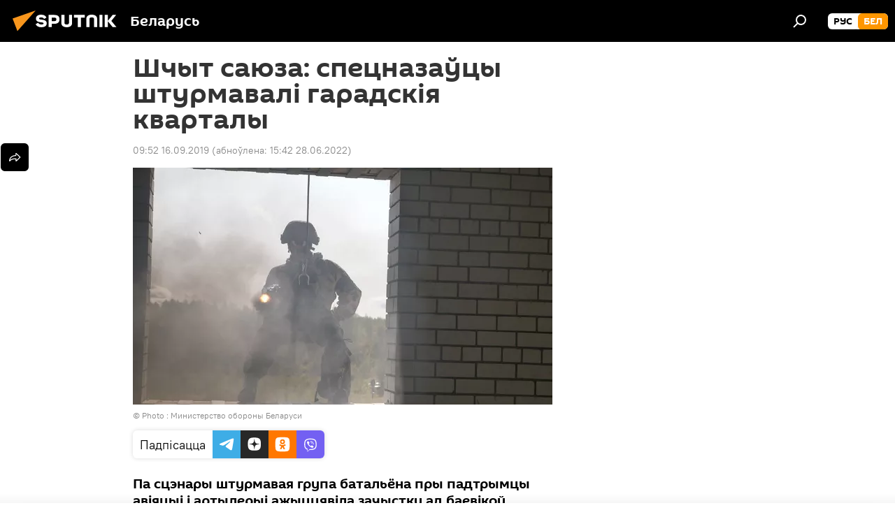

--- FILE ---
content_type: text/html; charset=utf-8
request_url: https://bel.sputnik.by/20190916/Shchyt-sayuza-spetsnazatsy-shturmaval-garadskya-kvartaly-1042736710.html
body_size: 19035
content:
<!DOCTYPE html><html lang="ru" data-lang="blr" data-charset="" dir="ltr"><head prefix="og: http://ogp.me/ns# fb: http://ogp.me/ns/fb# article: http://ogp.me/ns/article#"><title>Шчыт саюза: спецназаўцы штурмавалі гарадскія кварталы - 16.09.2019, Sputnik Беларусь</title><meta name="description" content="Па сцэнары штурмавая група батальёна пры падтрымцы авіяцыі і артылерыі ажыццявіла зачыстку ад баевікоў захопленага населенага пункта. 16.09.2019, Sputnik Беларусь"><meta name="keywords" content="навіны , беларусь, расія"><meta http-equiv="X-UA-Compatible" content="IE=edge,chrome=1"><meta http-equiv="Content-Type" content="text/html; charset=utf-8"><meta name="robots" content="index, follow, max-image-preview:large"><meta name="viewport" content="width=device-width, initial-scale=1.0, maximum-scale=1.0, user-scalable=yes"><meta name="HandheldFriendly" content="true"><meta name="MobileOptimzied" content="width"><meta name="referrer" content="always"><meta name="format-detection" content="telephone=no"><meta name="format-detection" content="address=no"><link rel="alternate" type="application/rss+xml" href="https://bel.sputnik.by/export/rss2/archive/index.xml"><link rel="canonical" href="https://bel.sputnik.by/20190916/Shchyt-sayuza-spetsnazatsy-shturmaval-garadskya-kvartaly-1042736710.html"><link rel="preload" as="image" href="https://cdnn11.img.sputnik.by/img/104273/41/1042734151_0:97:1012:668_600x0_80_0_0_99ec5340d50f863225e63c570563caed.jpg.webp"><link rel="preconnect" href="https://cdnn11.img.sputnik.by/images/"><link rel="dns-prefetch" href="https://cdnn11.img.sputnik.by/images/"><link rel="alternate" hreflang="ru" href="https://bel.sputnik.by/20190916/Shchyt-sayuza-spetsnazatsy-shturmaval-garadskya-kvartaly-1042736710.html"><link rel="alternate" hreflang="x-default" href="https://bel.sputnik.by/20190916/Shchyt-sayuza-spetsnazatsy-shturmaval-garadskya-kvartaly-1042736710.html"><link rel="apple-touch-icon" sizes="57x57" href="https://cdnn11.img.sputnik.by/i/favicon/favicon-57x57.png"><link rel="apple-touch-icon" sizes="60x60" href="https://cdnn11.img.sputnik.by/i/favicon/favicon-60x60.png"><link rel="apple-touch-icon" sizes="72x72" href="https://cdnn11.img.sputnik.by/i/favicon/favicon-72x72.png"><link rel="apple-touch-icon" sizes="76x76" href="https://cdnn11.img.sputnik.by/i/favicon/favicon-76x76.png"><link rel="apple-touch-icon" sizes="114x114" href="https://cdnn11.img.sputnik.by/i/favicon/favicon-114x114.png"><link rel="apple-touch-icon" sizes="120x120" href="https://cdnn11.img.sputnik.by/i/favicon/favicon-120x120.png"><link rel="apple-touch-icon" sizes="144x144" href="https://cdnn11.img.sputnik.by/i/favicon/favicon-144x144.png"><link rel="apple-touch-icon" sizes="152x152" href="https://cdnn11.img.sputnik.by/i/favicon/favicon-152x152.png"><link rel="apple-touch-icon" sizes="180x180" href="https://cdnn11.img.sputnik.by/i/favicon/favicon-180x180.png"><link rel="icon" type="image/png" sizes="192x192" href="https://cdnn11.img.sputnik.by/i/favicon/favicon-192x192.png"><link rel="icon" type="image/png" sizes="32x32" href="https://cdnn11.img.sputnik.by/i/favicon/favicon-32x32.png"><link rel="icon" type="image/png" sizes="96x96" href="https://cdnn11.img.sputnik.by/i/favicon/favicon-96x96.png"><link rel="icon" type="image/png" sizes="16x16" href="https://cdnn11.img.sputnik.by/i/favicon/favicon-16x16.png"><link rel="manifest" href="/project_data/manifest.json?4"><meta name="msapplication-TileColor" content="#F4F4F4"><meta name="msapplication-TileImage" content="https://cdnn11.img.sputnik.by/i/favicon/favicon-144x144.png"><meta name="theme-color" content="#F4F4F4"><link rel="shortcut icon" href="https://cdnn11.img.sputnik.by/i/favicon/favicon.ico"><meta property="fb:app_id" content="1762456267404629"><meta name="analytics:lang" content="blr"><meta name="analytics:title" content="Шчыт саюза: спецназаўцы штурмавалі гарадскія кварталы - 16.09.2019, Sputnik Беларусь"><meta name="analytics:keyw" content="news, geo_Belarus, geo_Rasja, keyword_vaennyja_vuchehnn, keyword_Bjaspeka"><meta name="analytics:rubric" content=""><meta name="analytics:tags" content="Навіны, Беларусь, Расія, ваенныя вучэнні, Бяспека"><meta name="analytics:site_domain" content="bel.sputnik.by"><meta name="analytics:article_id" content="1042736710"><meta name="analytics:url" content="https://bel.sputnik.by/20190916/Shchyt-sayuza-spetsnazatsy-shturmaval-garadskya-kvartaly-1042736710.html"><meta name="analytics:p_ts" content="1568616720"><meta name="analytics:author" content="Sputnik Беларусь"><meta name="analytics:isscroll" content="0"><meta property="og:url" content="https://bel.sputnik.by/20190916/Shchyt-sayuza-spetsnazatsy-shturmaval-garadskya-kvartaly-1042736710.html"><meta property="og:title" content="Шчыт саюза: спецназаўцы штурмавалі гарадскія кварталы"><meta property="og:description" content="Па сцэнары штурмавая група батальёна пры падтрымцы авіяцыі і артылерыі ажыццявіла зачыстку ад баевікоў захопленага населенага пункта."><meta property="og:type" content="article"><meta property="og:site_name" content="Sputnik Беларусь"><meta property="og:locale" content="ru_BY"><meta property="og:image" content="https://cdnn11.img.sputnik.by/img/104273/41/1042734151_0:97:1012:668_2072x0_60_0_0_8ba9eab8ab3e7c43fe5f781782d7ccff.jpg.webp"><meta name="relap-image" content="https://cdnn11.img.sputnik.by/i/logo/logo-social.png"><meta name="twitter:card" content="summary_large_image"><meta name="twitter:image" content="https://cdnn11.img.sputnik.by/img/104273/41/1042734151_0:97:1012:668_2072x0_60_0_0_8ba9eab8ab3e7c43fe5f781782d7ccff.jpg.webp"><meta property="article:published_time" content="20190916T0952+0300"><meta property="article:modified_time" content="20220628T1542+0300"><meta property="article:author" content="Sputnik Беларусь"><link rel="author" href="https://bel.sputnik.by"><meta property="article:section" content="Навіны"><meta property="article:tag" content="Навіны "><meta property="article:tag" content="Беларусь"><meta property="article:tag" content="Расія"><meta name="relap-entity-id" content="1042736710"><link rel="amphtml" href="https://bel.sputnik.by/amp/20190916/Shchyt-sayuza-spetsnazatsy-shturmaval-garadskya-kvartaly-1042736710.html"><link rel="preload" as="style" onload="this.onload=null;this.rel='stylesheet'" type="text/css" href="https://cdnn11.img.sputnik.by/css/libs/fonts.min.css?911eb65935"><link rel="stylesheet" type="text/css" href="https://cdnn11.img.sputnik.by/css/common.min.css?9149894256"><link rel="stylesheet" type="text/css" href="https://cdnn11.img.sputnik.by/css/article.min.css?913fe17605"><script src="https://cdnn11.img.sputnik.by/min/js/dist/head.js?9c9052ef3"></script><script data-iub-purposes="1">var _paq = _paq || []; (function() {var stackDomain = window.location.hostname.split('.').reverse();var domain = stackDomain[1] + '.' + stackDomain[0];_paq.push(['setCDNMask', new RegExp('cdn(\\w+).img.'+domain)]); _paq.push(['setSiteId', 'sputnik_by']); _paq.push(['trackPageView']); _paq.push(['enableLinkTracking']); var d=document, g=d.createElement('script'), s=d.getElementsByTagName('script')[0]; g.type='text/javascript'; g.defer=true; g.async=true; g.src='//a.sputniknews.com/js/sputnik.js'; s.parentNode.insertBefore(g,s); } )();</script><script type="text/javascript" src="https://cdnn11.img.sputnik.by/min/js/libs/banners/adfx.loader.bind.js?98d724fe2"></script><script>
                (window.yaContextCb = window.yaContextCb || []).push(() => {
                    replaceOriginalAdFoxMethods();
                    window.Ya.adfoxCode.hbCallbacks = window.Ya.adfoxCode.hbCallbacks || [];
                })
            </script><!--В <head> сайта один раз добавьте код загрузчика-->
<script>window.yaContextCb = window.yaContextCb || []</script>
<script src="https://yandex.ru/ads/system/context.js" async></script>
<script>var endlessScrollFirst = 1042736710; var endlessScrollUrl = '/services/article/infinity/'; var endlessScrollAlgorithm = ''; var endlessScrollQueue = [1103903794, 1103905885, 1103902958, 1103868853, 1039514305, 1103924890, 1103924125, 1103923918, 1103921822, 1103919632, 1103918025, 1103917618, 1103910977, 1103910282, 1103909518];</script><script>var endlessScrollFirst = 1042736710; var endlessScrollUrl = '/services/article/infinity/'; var endlessScrollAlgorithm = ''; var endlessScrollQueue = [1103903794, 1103905885, 1103902958, 1103868853, 1039514305, 1103924890, 1103924125, 1103923918, 1103921822, 1103919632, 1103918025, 1103917618, 1103910977, 1103910282, 1103909518];</script></head><body id="body" data-ab="a" data-emoji="0" class="site_by m-page-article ">
            
                <!-- Yandex.Metrika counter -->
                <script type="text/javascript" >
                (function(m,e,t,r,i,k,a){m[i]=m[i]||function(){(m[i].a=m[i].a||[]).push(arguments)};
                m[i].l=1*new Date();
                for (var j = 0; j < document.scripts.length; j++) {if (document.scripts[j].src === r) { return; }}
                k=e.createElement(t),a=e.getElementsByTagName(t)[0],k.async=1,k.src=r,a.parentNode.insertBefore(k,a)})
                (window, document, "script", "https://mc.yandex.ru/metrika/tag.js", "ym");

                ym(26338833, "init", {
                        clickmap:true,
                        trackLinks:true,
                        accurateTrackBounce:true,
                        webvisor:true
                });
                </script>
                <noscript><div><img src="https://mc.yandex.ru/watch/26338833" style="position:absolute; left:-9999px;" alt="" /></div></noscript>
                <!-- /Yandex.Metrika counter -->
            
        <div class="schema_org" itemscope="itemscope" itemtype="https://schema.org/WebSite"><meta itemprop="name" content="Sputnik Беларусь"><meta itemprop="alternateName" content="Sputnik Беларусь"><meta itemprop="description" content="Апошнія навіны Беларусі і свету чытайце сёння на беларускай мове: палітыка, эканоміка, грамадства, спорт і культура."><a itemprop="url" href="https://bel.sputnik.by" title="Sputnik Беларусь"> </a><meta itemprop="image" content="https://bel.sputnik.by/i/logo/logo.png"></div><ul class="schema_org" itemscope="itemscope" itemtype="http://schema.org/BreadcrumbList"><li itemprop="itemListElement" itemscope="itemscope" itemtype="http://schema.org/ListItem"><meta itemprop="name" content="Sputnik Беларусь"><meta itemprop="position" content="1"><meta itemprop="item" content="https://bel.sputnik.by"><a itemprop="url" href="https://bel.sputnik.by" title="Sputnik Беларусь"> </a></li><li itemprop="itemListElement" itemscope="itemscope" itemtype="http://schema.org/ListItem"><meta itemprop="name" content="Навіны"><meta itemprop="position" content="2"><meta itemprop="item" content="https://bel.sputnik.by/20190916/"><a itemprop="url" href="https://bel.sputnik.by/20190916/" title="Навіны"> </a></li><li itemprop="itemListElement" itemscope="itemscope" itemtype="http://schema.org/ListItem"><meta itemprop="name" content="Шчыт саюза: спецназаўцы штурмавалі гарадскія кварталы"><meta itemprop="position" content="3"><meta itemprop="item" content="https://bel.sputnik.by/20190916/Shchyt-sayuza-spetsnazatsy-shturmaval-garadskya-kvartaly-1042736710.html"><a itemprop="url" href="https://bel.sputnik.by/20190916/Shchyt-sayuza-spetsnazatsy-shturmaval-garadskya-kvartaly-1042736710.html" title="Шчыт саюза: спецназаўцы штурмавалі гарадскія кварталы"> </a></li></ul><div class="container"><div class="banner m-before-header m-article-desktop" data-position="article_desktop_header" data-infinity="1"><aside class="banner__content"><iframe class="relap-runtime-iframe" style="position:absolute;top:-9999px;left:-9999px;visibility:hidden;" srcdoc="<script src='https://relap.io/v7/relap.js' data-relap-token='HvaPHeJmpVila25r'></script>"></iframe>


<!--AdFox START-->
<!--riaru-->
<!--Площадка: sputnik.by / * / *-->
<!--Тип баннера: 100%x-->
<!--Расположение: 21223_n-bn23-х120-desk-->
<div id="adfox_article_desk100_120-1_1"></div>
<script>
    window.yaContextCb.push(()=>{
    window.Ya.adfoxCode.create({
        ownerId: 249922,
        containerId: 'adfox_article_desk100_120-1_1',
        params: {
            pp: 'bpyn',
            ps: 'ckaq',
            p2: 'fluh',
            puid1: '',
            puid2: '',
            puid3: '',
            puid4: 'news:geo_Belarus:geo_Rasja:keyword_vaennyja_vuchehnn:keyword_Bjaspeka'
            }
        })
    })
</script></aside></div><div class="banner m-before-header m-article-mobile" data-position="article_mobile_header" data-infinity="1"><aside class="banner__content"><!--AdFox START-->
<!--riaru-->
<!--Площадка: sputnik.by / * / *-->
<!--Тип баннера: 100%x-->
<!--Расположение: 21228_n-bn28-х100-mob-->
<div id="adfox_article_mob-1-100-300_1"></div>
<script>
    window.yaContextCb.push(()=>{
    window.Ya.adfoxCode.create({
        ownerId: 249922,
        containerId: 'adfox_article_mob-1-100-300_1',
        params: {
            pp: 'bpyp',
            ps: 'ckaq',
            p2: 'fluh',
            puid1: '',
            puid2: '',
            puid3: '',
            puid4: 'news:geo_Belarus:geo_Rasja:keyword_vaennyja_vuchehnn:keyword_Bjaspeka'
            }
        })
    })
</script></aside></div></div><div class="page" id="page"><div id="alerts"><script type="text/template" id="alertAfterRegisterTemplate">
                    
                        <div class="auth-alert m-hidden" id="alertAfterRegister">
                            <div class="auth-alert__text">
                                <%- data.success_title %> <br />
                                <%- data.success_email_1 %>
                                <span class="m-email"></span>
                                <%- data.success_email_2 %>
                            </div>
                            <div class="auth-alert__btn">
                                <button class="form__btn m-min m-black confirmEmail">
                                    <%- data.send %>
                                </button>
                            </div>
                        </div>
                    
                </script><script type="text/template" id="alertAfterRegisterNotifyTemplate">
                    
                        <div class="auth-alert" id="alertAfterRegisterNotify">
                            <div class="auth-alert__text">
                                <%- data.golink_1 %>
                                <span class="m-email">
                                    <%- user.mail %>
                                </span>
                                <%- data.golink_2 %>
                            </div>
                            <% if (user.registerConfirmCount <= 2 ) {%>
                                <div class="auth-alert__btn">
                                    <button class="form__btn m-min m-black confirmEmail">
                                        <%- data.send %>
                                    </button>
                                </div>
                            <% } %>
                        </div>
                    
                </script></div><div class="anchor" id="anchor"><div class="header " id="header"><div class="m-relative"><div class="container m-header"><div class="header__wrap"><div class="header__name"><div class="header__logo"><a href="/" title="Sputnik Беларусь"><svg xmlns="http://www.w3.org/2000/svg" width="176" height="44" viewBox="0 0 176 44" fill="none"><path class="chunk_1" fill-rule="evenodd" clip-rule="evenodd" d="M45.8073 18.3817C45.8073 19.5397 47.1661 19.8409 49.3281 20.0417C54.1074 20.4946 56.8251 21.9539 56.8461 25.3743C56.8461 28.7457 54.2802 30.9568 48.9989 30.9568C44.773 30.9568 42.1067 29.1496 41 26.5814L44.4695 24.5688C45.3754 25.9277 46.5334 27.0343 49.4005 27.0343C51.3127 27.0343 52.319 26.4296 52.319 25.5751C52.319 24.5665 51.6139 24.2163 48.3942 23.866C43.7037 23.3617 41.3899 22.0029 41.3899 18.5824C41.3899 15.9675 43.3511 13 48.9359 13C52.9611 13 55.6274 14.8095 56.4305 17.1746L53.1105 19.1358C53.0877 19.1012 53.0646 19.0657 53.041 19.0295C52.4828 18.1733 51.6672 16.9224 48.6744 16.9224C46.914 16.9224 45.8073 17.4758 45.8073 18.3817ZM67.4834 13.3526H59.5918V30.707H64.0279V26.0794H67.4484C72.1179 26.0794 75.0948 24.319 75.0948 19.6401C75.0854 15.3138 72.6199 13.3526 67.4834 13.3526ZM67.4834 22.206H64.0186V17.226H67.4834C69.8975 17.226 70.654 18.0291 70.654 19.6891C70.6587 21.6527 69.6524 22.206 67.4834 22.206ZM88.6994 24.7206C88.6994 26.2289 87.4924 27.0857 85.3794 27.0857C83.3178 27.0857 82.1597 26.2289 82.1597 24.7206V13.3526H77.7236V25.0264C77.7236 28.6477 80.7425 30.9615 85.4704 30.9615C89.9999 30.9615 93.1168 28.8601 93.1168 25.0264V13.3526H88.6808L88.6994 24.7206ZM136.583 13.3526H132.159V30.7023H136.583V13.3526ZM156.097 13.3526L149.215 21.9235L156.45 30.707H151.066L144.276 22.4559V30.707H139.85V13.3526H144.276V21.8021L151.066 13.3526H156.097ZM95.6874 17.226H101.221V30.707H105.648V17.226H111.181V13.3526H95.6874V17.226ZM113.49 18.7342C113.49 15.2134 116.458 13 121.085 13C125.715 13 128.888 15.0616 128.902 18.7342V30.707H124.466V18.935C124.466 17.6789 123.259 16.8734 121.146 16.8734C119.094 16.8734 117.926 17.6789 117.926 18.935V30.707H113.49V18.7342Z" fill="white"></path><path class="chunk_2" d="M41 7L14.8979 36.5862L8 18.431L41 7Z" fill="#F8961D"></path></svg></a></div><div class="header__project"><span class="header__project-title">Беларусь</span></div></div><div class="header__controls" data-nosnippet=""><div class="share m-header" data-id="1042736710" data-url="https://bel.sputnik.by/20190916/Shchyt-sayuza-spetsnazatsy-shturmaval-garadskya-kvartaly-1042736710.html" data-title="Шчыт саюза: спецназаўцы штурмавалі гарадскія кварталы"></div><div class="header__menu"><span class="header__menu-item" data-modal-open="search"><svg class="svg-icon"><use xmlns:xlink="http://www.w3.org/1999/xlink" xlink:href="/i/sprites/package/inline.svg?63#search"></use></svg></span></div><div class="switcher m-double"><div class="switcher__label"><span class="switcher__title">бел</span><span class="switcher__icon"><svg class="svg-icon"><use xmlns:xlink="http://www.w3.org/1999/xlink" xlink:href="/i/sprites/package/inline.svg?63#arrowDown"></use></svg></span></div><div class="switcher__dropdown"><div translate="no" class="notranslate"><div class="switcher__list"><a href="https://sputnik.by/" class="switcher__link"><span class="switcher__project">Sputnik Беларусь</span><span class="switcher__abbr" data-abbr="рус">рус</span></a><a href="https://bel.sputnik.by/" class="switcher__link m-selected"><span class="switcher__project">Sputnik Беларусь (бел.яз.)</span><span class="switcher__abbr" data-abbr="бел">бел</span><i class="switcher__accept"><svg class="svg-icon"><use xmlns:xlink="http://www.w3.org/1999/xlink" xlink:href="/i/sprites/package/inline.svg?63#ok"></use></svg></i></a></div></div></div></div></div></div></div></div></div></div><script>var GLOBAL = GLOBAL || {}; GLOBAL.translate = {}; GLOBAL.rtl = 0; GLOBAL.lang = "blr"; GLOBAL.design = "by"; GLOBAL.charset = ""; GLOBAL.project = "sputnik_by"; GLOBAL.htmlCache = 1; GLOBAL.translate.search = {}; GLOBAL.translate.search.notFound = "Нічога не знойдзена"; GLOBAL.translate.search.stringLenght = "Увядзіце больш літар для пошука"; GLOBAL.www = "https://bel.sputnik.by"; GLOBAL.seo = {}; GLOBAL.seo.title = ""; GLOBAL.seo.keywords = ""; GLOBAL.seo.description = ""; GLOBAL.sock = {}; GLOBAL.sock.server = "https://cm.sputniknews.com/chat"; GLOBAL.sock.lang = "blr"; GLOBAL.sock.project = "sputnik_by"; GLOBAL.social = {}; GLOBAL.social.fbID = "1762456267404629"; GLOBAL.share = [ { name: 'telegram', mobile: false },{ name: 'odnoklassniki', mobile: false },{ name: 'viber', mobile: false },{ name: 'twitter', mobile: false },{ name: 'whatsapp', mobile: false },{ name: 'messenger', mobile: true } ]; GLOBAL.csrf_token = ''; GLOBAL.search = {}; GLOBAL.auth = {}; GLOBAL.auth.status = 'error'; GLOBAL.auth.provider = ''; GLOBAL.auth.twitter = '/id/twitter/request/'; GLOBAL.auth.facebook = '/id/facebook/request/'; GLOBAL.auth.vkontakte = '/id/vkontakte/request/'; GLOBAL.auth.google = '/id/google/request/'; GLOBAL.auth.ok = '/id/ok/request/'; GLOBAL.auth.apple = '/id/apple/request/'; GLOBAL.auth.moderator = ''; GLOBAL.user = {}; GLOBAL.user.id = ""; GLOBAL.user.emailActive = ""; GLOBAL.user.registerConfirmCount = 0; GLOBAL.article = GLOBAL.article || {}; GLOBAL.article.id = 1042736710; GLOBAL.article.chat_expired = !!1; GLOBAL.chat = GLOBAL.chat || {}; GLOBAL.chat.show = !!1; GLOBAL.locale = {"convertDate":{"yesterday":"\u0432\u0447\u0435\u0440\u0430","hours":{"nominative":"%{s} \u043c\u0438\u043d\u0443\u0442\u0443 \u043d\u0430\u0437\u0430\u0434","genitive":"%{s} \u043c\u0438\u043d\u0443\u0442\u044b \u043d\u0430\u0437\u0430\u0434"},"minutes":{"nominative":"%{s} \u0447\u0430\u0441 \u043d\u0430\u0437\u0430\u0434","genitive":"%{s} \u0447\u0430\u0441\u0430 \u043d\u0430\u0437\u0430\u0434"}},"js_templates":{"unread":"\u041d\u0435\u043f\u0440\u043e\u0447\u0438\u0442\u0430\u043d\u043d\u044b\u0435","you":"\u0412\u044b","author":"\u0430\u0432\u0442\u043e\u0440","report":"\u041f\u043e\u0436\u0430\u043b\u043e\u0432\u0430\u0442\u044c\u0441\u044f","reply":"\u041e\u0442\u0432\u0435\u0442\u0438\u0442\u044c","block":"\u0417\u0430\u0431\u043b\u043e\u043a\u0438\u0440\u043e\u0432\u0430\u0442\u044c","remove":"\u0423\u0434\u0430\u043b\u0438\u0442\u044c","closeall":"\u0417\u0430\u043a\u0440\u044b\u0442\u044c \u0432\u0441\u0435","notifications":"Notificaciones","disable_twelve":"\u041e\u0442\u043a\u043b\u044e\u0447\u0438\u0442\u044c \u043d\u0430 12 \u0447\u0430\u0441\u043e\u0432","new_message":"\u041d\u043e\u0432\u043e\u0435 \u0441\u043e\u043e\u0431\u0449\u0435\u043d\u0438\u0435 \u043e\u0442sputniknews.ru","acc_block":"\u0412\u0430\u0448 \u0430\u043a\u043a\u0430\u0443\u043d\u0442 \u0437\u0430\u0431\u043b\u043e\u043a\u0438\u0440\u043e\u0432\u0430\u043d \u0430\u0434\u043c\u0438\u043d\u0438\u0441\u0442\u0440\u0430\u0442\u043e\u0440\u043e\u043c \u0441\u0430\u0439\u0442\u0430","acc_unblock":"\u0412\u0430\u0448 \u0430\u043a\u043a\u0430\u0443\u043d\u0442 \u0440\u0430\u0437\u0431\u043b\u043e\u043a\u0438\u0440\u043e\u0432\u0430\u043d \u0430\u0434\u043c\u0438\u043d\u0438\u0441\u0442\u0440\u0430\u0442\u043e\u0440\u043e\u043c \u0441\u0430\u0439\u0442\u0430","you_subscribe_1":"\u0412\u044b \u043f\u043e\u0434\u043f\u0438\u0441\u0430\u043d\u044b \u043d\u0430 \u0442\u0435\u043c\u0443 ","you_subscribe_2":"\u0423\u043f\u0440\u0430\u0432\u043b\u044f\u0442\u044c \u0441\u0432\u043e\u0438\u043c\u0438 \u043f\u043e\u0434\u043f\u0438\u0441\u043a\u0430\u043c\u0438 \u0432\u044b \u043c\u043e\u0436\u0435\u0442\u0435 \u0432 \u043b\u0438\u0447\u043d\u043e\u043c \u043a\u0430\u0431\u0438\u043d\u0435\u0442\u0435","you_received_warning_1":"\u0412\u044b \u043f\u043e\u043b\u0443\u0447\u0438\u043b\u0438 ","you_received_warning_2":" \u043f\u0440\u0435\u0434\u0443\u043f\u0440\u0435\u0436\u0434\u0435\u043d\u0438\u0435. \u0423\u0432\u0430\u0436\u0430\u0439\u0442\u0435 \u0434\u0440\u0443\u0433\u0438\u0445 \u0443\u0447\u0430\u0441\u0442\u043d\u0438\u043a\u043e\u0432 \u0438 \u043d\u0435 \u043d\u0430\u0440\u0443\u0448\u0430\u0439\u0442\u0435 \u043f\u0440\u0430\u0432\u0438\u043b\u0430 \u043a\u043e\u043c\u043c\u0435\u043d\u0442\u0438\u0440\u043e\u0432\u0430\u043d\u0438\u044f. \u041f\u043e\u0441\u043b\u0435 \u0442\u0440\u0435\u0442\u044c\u0435\u0433\u043e \u043d\u0430\u0440\u0443\u0448\u0435\u043d\u0438\u044f \u0432\u044b \u0431\u0443\u0434\u0435\u0442\u0435 \u0437\u0430\u0431\u043b\u043e\u043a\u0438\u0440\u043e\u0432\u0430\u043d\u044b \u043d\u0430 12 \u0447\u0430\u0441\u043e\u0432.","block_time":"\u0421\u0440\u043e\u043a \u0431\u043b\u043e\u043a\u0438\u0440\u043e\u0432\u043a\u0438: ","hours":" \u0447\u0430\u0441\u043e\u0432","forever":"\u043d\u0430\u0432\u0441\u0435\u0433\u0434\u0430","feedback":"\u0421\u0432\u044f\u0437\u0430\u0442\u044c\u0441\u044f","my_subscriptions":"\u041c\u043e\u0438 \u043f\u043e\u0434\u043f\u0438\u0441\u043a\u0438","rules":"\u041f\u0440\u0430\u0432\u0438\u043b\u0430 \u043a\u043e\u043c\u043c\u0435\u043d\u0442\u0438\u0440\u043e\u0432\u0430\u043d\u0438\u044f \u043c\u0430\u0442\u0435\u0440\u0438\u0430\u043b\u043e\u0432","chat":"\u0427\u0430\u0442: ","chat_new_messages":"\u041d\u043e\u0432\u044b\u0435 \u0441\u043e\u043e\u0431\u0449\u0435\u043d\u0438\u044f \u0432 \u0447\u0430\u0442\u0435","chat_moder_remove_1":"\u0412\u0430\u0448\u0435 \u0441\u043e\u043e\u0431\u0449\u0435\u043d\u0438\u0435 ","chat_moder_remove_2":" \u0431\u044b\u043b\u043e \u0443\u0434\u0430\u043b\u0435\u043d\u043e \u0430\u0434\u043c\u0438\u043d\u0438\u0441\u0442\u0440\u0430\u0442\u043e\u0440\u043e\u043c","chat_close_time_1":"\u0412 \u0447\u0430\u0442\u0435 \u043d\u0438\u043a\u0442\u043e \u043d\u0435 \u043f\u0438\u0441\u0430\u043b \u0431\u043e\u043b\u044c\u0448\u0435 12 \u0447\u0430\u0441\u043e\u0432, \u043e\u043d \u0437\u0430\u043a\u0440\u043e\u0435\u0442\u0441\u044f \u0447\u0435\u0440\u0435\u0437 ","chat_close_time_2":" \u0447\u0430\u0441\u043e\u0432","chat_new_emoji_1":"\u041d\u043e\u0432\u044b\u0435 \u0440\u0435\u0430\u043a\u0446\u0438\u0438 ","chat_new_emoji_2":" \u0432\u0430\u0448\u0435\u043c\u0443 \u0441\u043e\u043e\u0431\u0449\u0435\u043d\u0438\u044e ","chat_message_reply_1":"\u041d\u0430 \u0432\u0430\u0448 \u043a\u043e\u043c\u043c\u0435\u043d\u0442\u0430\u0440\u0438\u0439 ","chat_message_reply_2":" \u043e\u0442\u0432\u0435\u0442\u0438\u043b \u043f\u043e\u043b\u044c\u0437\u043e\u0432\u0430\u0442\u0435\u043b\u044c ","emoji_1":"\u041f\u0430\u0434\u0430\u0431\u0430\u0435\u0446\u0446\u0430","emoji_2":"\u0425\u0430-\u0445\u0430","emoji_3":"\u0414\u0437\u0456\u045e\u043d\u0430","emoji_4":"\u0421\u0443\u043c\u043d\u0430","emoji_5":"\u0410\u0431\u0443\u0440\u0430\u043b\u044c\u043d\u0430","emoji_6":"\u041d\u0435 \u043f\u0430\u0434\u0430\u0431\u0430\u0435\u0446\u0446\u0430","site_subscribe_podcast":{"success":"\u0421\u043f\u0430\u0441\u0438\u0431\u043e, \u0432\u044b \u043f\u043e\u0434\u043f\u0438\u0441\u0430\u043d\u044b \u043d\u0430 \u0440\u0430\u0441\u0441\u044b\u043b\u043a\u0443! \u041d\u0430\u0441\u0442\u0440\u043e\u0438\u0442\u044c \u0438\u043b\u0438 \u043e\u0442\u043c\u0435\u043d\u0438\u0442\u044c \u043f\u043e\u0434\u043f\u0438\u0441\u043a\u0443 \u043c\u043e\u0436\u043d\u043e \u0432 \u043b\u0438\u0447\u043d\u043e\u043c \u043a\u0430\u0431\u0438\u043d\u0435\u0442\u0435","subscribed":"\u0412\u044b \u0443\u0436\u0435 \u043f\u043e\u0434\u043f\u0438\u0441\u0430\u043d\u044b \u043d\u0430 \u044d\u0442\u0443 \u0440\u0430\u0441\u0441\u044b\u043b\u043a\u0443","error":"\u041f\u0440\u043e\u0438\u0437\u043e\u0448\u043b\u0430 \u043d\u0435\u043f\u0440\u0435\u0434\u0432\u0438\u0434\u0435\u043d\u043d\u0430\u044f \u043e\u0448\u0438\u0431\u043a\u0430. \u041f\u043e\u0436\u0430\u043b\u0443\u0439\u0441\u0442\u0430, \u043f\u043e\u0432\u0442\u043e\u0440\u0438\u0442\u0435 \u043f\u043e\u043f\u044b\u0442\u043a\u0443 \u043f\u043e\u0437\u0436\u0435"}},"smartcaptcha":{"site_key":"ysc1_Zf0zfLRI3tRHYHJpbX6EjjBcG1AhG9LV0dmZQfJu8ba04c1b"}}; GLOBAL = {...GLOBAL, ...{"subscribe":{"email":"\u0410\u0434\u0440\u0430\u0441 \u0432\u0430\u0448\u0430\u0439 \u043f\u043e\u0448\u0442\u044b","button":"\u041f\u0430\u0434\u043f\u0456\u0441\u0430\u0446\u0446\u0430","send":"\u0414\u0437\u044f\u043a\u0443\u0439, \u0432\u0430\u043c \u0430\u0434\u043f\u0440\u0430\u045e\u043b\u0435\u043d\u044b \u043b\u0456\u0441\u0442 \u0441\u0430 \u0441\u043f\u0430\u0441\u044b\u043b\u043a\u0430\u0439 \u0434\u043b\u044f \u043f\u0430\u0446\u0432\u0435\u0440\u0434\u0436\u0430\u043d\u043d\u044f \u043f\u0430\u0434\u043f\u0456\u0441\u043a\u0456","subscribe":"\u0414\u0437\u044f\u043a\u0443\u0439, \u0432\u044b \u043f\u0430\u0434\u043f\u0456\u0441\u0430\u043d\u044b \u043d\u0430 \u0440\u0430\u0441\u0441\u044b\u043b\u043a\u0443! \u0417\u0440\u0430\u0431\u0456\u0446\u044c \u0430\u0431\u043e \u0430\u0434\u043c\u044f\u043d\u0456\u0446\u044c \u043f\u0430\u0434\u043f\u0456\u0441\u043a\u0443 \u043c\u043e\u0436\u043d\u0430 \u045e \u0430\u0441\u0430\u0431\u0456\u0441\u0442\u044b\u043c \u043a\u0430\u0431\u0456\u043d\u0435\u0446\u0435","confirm":"\u0412\u044b \u045e\u0436\u043e \u043f\u0430\u0434\u043f\u0456\u0441\u0430\u043d\u044b \u043d\u0430 \u0433\u044d\u0442\u0443\u044e \u0440\u0430\u0441\u0441\u044b\u043b\u043a\u0443","registration":{"@attributes":{"button":"\u0417\u0430\u0440\u0435\u0433\u0438\u0441\u0442\u0440\u0438\u0440\u043e\u0432\u0430\u0442\u044c\u0441\u044f"}},"social":{"@attributes":{"count":"11"},"comment":[{},{}],"item":[{"@attributes":{"type":"yt","title":"YouTube"}},{"@attributes":{"type":"sc","title":"SoundCloud"}},{"@attributes":{"type":"ok","title":"odnoklassniki"}},{"@attributes":{"type":"tw","title":"twitter"}},{"@attributes":{"type":"tam","title":"tamtam"}},{"@attributes":{"type":"vk","title":"vkontakte"}},{"@attributes":{"type":"tg","title":"telegram"}},{"@attributes":{"type":"yd","title":"yandex dzen"}},{"@attributes":{"type":"vb","title":"viber"}}]}}}}; GLOBAL.js = {}; GLOBAL.js.videoplayer = "https://cdnn11.img.sputnik.by/min/js/dist/videoplayer.js?9651130d6"; GLOBAL.userpic = "/userpic/"; GLOBAL.gmt = ""; GLOBAL.tz = "+0300"; GLOBAL.projectList = [ { title: 'Міжнародны', country: [ { title: 'Англійскі', url: 'https://sputnikglobe.com', flag: 'flags-INT', lang: 'International', lang2: 'English' }, ] }, { title: 'Бліжні Усход', country: [ { title: 'Арабскі', url: 'https://sarabic.ae/', flag: 'flags-INT', lang: 'Sputnik عربي', lang2: 'Arabic' }, { title: 'Турэцкі', url: 'https://anlatilaninotesi.com.tr/', flag: 'flags-TUR', lang: 'Türkiye', lang2: 'Türkçe' }, { title: 'Фарсі', url: 'https://spnfa.ir/', flag: 'flags-INT', lang: 'Sputnik ایران', lang2: 'Persian' }, { title: 'Дары', url: 'https://sputnik.af/', flag: 'flags-INT', lang: 'Sputnik افغانستان', lang2: 'Dari' }, ] }, { title: 'Лацінская Амерыка', country: [ { title: 'Іспанскі', url: 'https://noticiaslatam.lat/', flag: 'flags-INT', lang: 'Mundo', lang2: 'Español' }, { title: 'Партугальскі', url: 'https://noticiabrasil.net.br/', flag: 'flags-BRA', lang: 'Brasil', lang2: 'Português' }, ] }, { title: 'Паўднёвая Азія', country: [ { title: 'Хіндзі', url: 'https://hindi.sputniknews.in', flag: 'flags-IND', lang: 'भारत', lang2: 'हिंदी' }, { title: 'Англійскі', url: 'https://sputniknews.in', flag: 'flags-IND', lang: 'India', lang2: 'English' }, ] }, { title: 'Усходняя і Паўднёва-Усходняя Азія', country: [ { title: 'В\'етнамскі', url: 'https://kevesko.vn/', flag: 'flags-VNM', lang: 'Việt Nam', lang2: 'Tiếng Việt' }, { title: 'Японскі', url: 'https://sputniknews.jp/', flag: 'flags-JPN', lang: '日本', lang2: '日本語' }, { title: 'Кітайскі', url: 'https://sputniknews.cn/', flag: 'flags-CHN', lang: '中国', lang2: '中文' }, ] }, { title: 'Цэнтральная Азія', country: [ { title: 'Казахскі', url: 'https://sputnik.kz/', flag: 'flags-KAZ', lang: 'Қазақстан', lang2: 'Қазақ тілі' }, { title: 'Кіргізскі', url: 'https://sputnik.kg/', flag: 'flags-KGZ', lang: 'Кыргызстан', lang2: 'Кыргызча' }, { title: 'Узбекскі', url: 'https://oz.sputniknews.uz/', flag: 'flags-UZB', lang: 'Oʻzbekiston', lang2: 'Ўзбекча' }, { title: 'Таджыкскі', url: 'https://sputnik.tj/', flag: 'flags-TJK', lang: 'Тоҷикистон', lang2: 'Тоҷикӣ' }, ] }, { title: 'Афрыка', country: [ { title: 'Французскі', url: 'https://fr.sputniknews.africa/', flag: 'flags-INT', lang: 'Afrique', lang2: 'Français' }, { title: 'Англійскі', url: 'https://en.sputniknews.africa', flag: 'flags-INT', lang: 'Africa', lang2: 'English' }, ] }, { title: 'Закаўказзе', country: [ { title: 'Армянскі', url: 'https://arm.sputniknews.ru/', flag: 'flags-ARM', lang: 'Արմենիա', lang2: 'Հայերեն' }, { title: 'Абхазскі', url: 'https://sputnik-abkhazia.info/', flag: 'flags-ABH', lang: 'Аҧсны', lang2: 'Аҧсышәала' }, { title: 'Асецінскі', url: 'https://sputnik-ossetia.com/', flag: 'flags-OST', lang: 'Хуссар Ирыстон', lang2: 'Иронау' }, { title: 'Грузінскі', url: 'https://sputnik-georgia.com/', flag: 'flags-GEO', lang: 'საქართველო', lang2: 'ქართული' }, { title: 'Азербайджанскі', url: 'https://sputnik.az/', flag: 'flags-AZE', lang: 'Azərbaycan', lang2: 'Аzərbaycanca' }, ] }, { title: 'Еўропа', country: [ { title: 'Сербскі', url: 'https://sputnikportal.rs/', flag: 'flags-SRB', lang: 'Србиjа', lang2: 'Српски' }, { title: 'Рускі', url: 'https://lv.sputniknews.ru/', flag: 'flags-LVA', lang: 'Latvija', lang2: 'Русский' }, { title: 'Рускі', url: 'https://lt.sputniknews.ru/', flag: 'flags-LTU', lang: 'Lietuva', lang2: 'Русский' }, { title: 'Малдаўскі', url: 'https://md.sputniknews.com/', flag: 'flags-MDA', lang: 'Moldova', lang2: 'Moldovenească' }, { title: 'Беларускі', url: 'https://bel.sputnik.by/', flag: 'flags-BLR', lang: 'Беларусь', lang2: 'Беларускi' } ] }, ];</script><div class="wrapper" id="endless" data-infinity-max-count="2"><div class="endless__item " data-infinity="1" data-supertag="0" data-remove-fat="0" data-advertisement-project="0" data-remove-advertisement="0" data-id="1042736710" data-date="20190916" data-endless="1" data-domain="bel.sputnik.by" data-project="sputnik_by" data-url="/20190916/Shchyt-sayuza-spetsnazatsy-shturmaval-garadskya-kvartaly-1042736710.html" data-full-url="https://bel.sputnik.by/20190916/Shchyt-sayuza-spetsnazatsy-shturmaval-garadskya-kvartaly-1042736710.html" data-title="Шчыт саюза: спецназаўцы штурмавалі гарадскія кварталы" data-published="2019-09-16T09:52+0300" data-text-length="0" data-keywords="навіны , беларусь, расія" data-author="Sputnik Беларусь" data-analytics-keyw="news, geo_Belarus, geo_Rasja" data-analytics-rubric="" data-analytics-tags="Навіны, Беларусь, Расія, ваенныя вучэнні, Бяспека" data-article-show="" data-chat-expired="" data-pts="1568616720" data-article-type="article" data-is-scroll="1" data-head-title="Шчыт саюза: спецназаўцы штурмавалі гарадскія кварталы - Sputnik Беларусь, 16.09.2019"><div class="container m-content"><div class="layout"><div class="article "><div class="article__meta" itemscope="" itemtype="https://schema.org/Article"><div itemprop="mainEntityOfPage">https://bel.sputnik.by/20190916/Shchyt-sayuza-spetsnazatsy-shturmaval-garadskya-kvartaly-1042736710.html</div><a itemprop="url" href="https://bel.sputnik.by/20190916/Shchyt-sayuza-spetsnazatsy-shturmaval-garadskya-kvartaly-1042736710.html" title="Шчыт саюза: спецназаўцы штурмавалі гарадскія кварталы"></a><div itemprop="headline">Шчыт саюза: спецназаўцы штурмавалі гарадскія кварталы</div><div itemprop="name">Шчыт саюза: спецназаўцы штурмавалі гарадскія кварталы</div><div itemprop="alternateName">Sputnik Беларусь</div><div itemprop="description">Па сцэнары штурмавая група батальёна пры падтрымцы авіяцыі і артылерыі ажыццявіла зачыстку ад баевікоў захопленага населенага пункта. 16.09.2019, Sputnik Беларусь</div><div itemprop="datePublished">2019-09-16T09:52+0300</div><div itemprop="dateCreated">2019-09-16T09:52+0300</div><div itemprop="dateModified">2022-06-28T15:42+0300</div><div itemprop="associatedMedia">https://cdnn11.img.sputnik.by/img/104273/41/1042734151_0:97:1012:668_1920x0_80_0_0_317dd899db58786ceb20a3ae1b7d454c.jpg.webp</div><div itemprop="contentLocation">беларусь</div><div itemprop="contentLocation">расія</div><div itemprop="copyrightHolder" itemscope="" itemtype="http://schema.org/Organization"><div itemprop="name">Sputnik Беларусь</div><a itemprop="url" href="https://bel.sputnik.by" title="Sputnik Беларусь"> </a><div itemprop="email">media@sputniknews.com</div><div itemprop="telephone">+74956456601</div><div itemprop="legalName">MIA „Rossiya Segodnya“</div><a itemprop="sameAs" href="https://telegram.me/sputnikby"> </a><a itemprop="sameAs" href="https://vk.ru/club103567148"> </a><a itemprop="sameAs" href="https://ok.ru/group/53622940434687"> </a><a itemprop="sameAs" href="https://invite.viber.com/?g2=AQAgC22tCf73k1CDhU8mfNEXfyftEa%2BH6djhcdwqGbSujgpD5ffgUikNiDf2%2Fira"> </a><div itemprop="logo" itemscope="" itemtype="https://schema.org/ImageObject"><a itemprop="url" href="https://bel.sputnik.by/i/logo/logo.png" title="Sputnik Беларусь"> </a><a itemprop="contentUrl" href="https://bel.sputnik.by/i/logo/logo.png" title="Sputnik Беларусь"> </a><div itemprop="width">252</div><div itemprop="height">60</div></div></div><div itemprop="copyrightYear">2019</div><div itemprop="creator" itemscope="" itemtype="http://schema.org/Organization"><div itemprop="name">Sputnik Беларусь</div><a itemprop="url" href="https://bel.sputnik.by" title="Sputnik Беларусь"> </a><div itemprop="email">media@sputniknews.com</div><div itemprop="telephone">+74956456601</div><div itemprop="legalName">MIA „Rossiya Segodnya“</div><a itemprop="sameAs" href="https://telegram.me/sputnikby"> </a><a itemprop="sameAs" href="https://vk.ru/club103567148"> </a><a itemprop="sameAs" href="https://ok.ru/group/53622940434687"> </a><a itemprop="sameAs" href="https://invite.viber.com/?g2=AQAgC22tCf73k1CDhU8mfNEXfyftEa%2BH6djhcdwqGbSujgpD5ffgUikNiDf2%2Fira"> </a><div itemprop="logo" itemscope="" itemtype="https://schema.org/ImageObject"><a itemprop="url" href="https://bel.sputnik.by/i/logo/logo.png" title="Sputnik Беларусь"> </a><a itemprop="contentUrl" href="https://bel.sputnik.by/i/logo/logo.png" title="Sputnik Беларусь"> </a><div itemprop="width">252</div><div itemprop="height">60</div></div></div><div itemprop="genre">Навіны</div><div itemprop="inLanguage">ru_BY</div><div itemprop="sourceOrganization" itemscope="" itemtype="http://schema.org/Organization"><div itemprop="name">Sputnik Беларусь</div><a itemprop="url" href="https://bel.sputnik.by" title="Sputnik Беларусь"> </a><div itemprop="email">media@sputniknews.com</div><div itemprop="telephone">+74956456601</div><div itemprop="legalName">MIA „Rossiya Segodnya“</div><a itemprop="sameAs" href="https://telegram.me/sputnikby"> </a><a itemprop="sameAs" href="https://vk.ru/club103567148"> </a><a itemprop="sameAs" href="https://ok.ru/group/53622940434687"> </a><a itemprop="sameAs" href="https://invite.viber.com/?g2=AQAgC22tCf73k1CDhU8mfNEXfyftEa%2BH6djhcdwqGbSujgpD5ffgUikNiDf2%2Fira"> </a><div itemprop="logo" itemscope="" itemtype="https://schema.org/ImageObject"><a itemprop="url" href="https://bel.sputnik.by/i/logo/logo.png" title="Sputnik Беларусь"> </a><a itemprop="contentUrl" href="https://bel.sputnik.by/i/logo/logo.png" title="Sputnik Беларусь"> </a><div itemprop="width">252</div><div itemprop="height">60</div></div></div><div itemprop="image" itemscope="" itemtype="https://schema.org/ImageObject"><a itemprop="url" href="https://cdnn11.img.sputnik.by/img/104273/41/1042734151_0:97:1012:668_1920x0_80_0_0_317dd899db58786ceb20a3ae1b7d454c.jpg.webp" title="Группа белорусских спецназовцев обеспечила штурм городских кварталов, захваченных НВФ"></a><a itemprop="contentUrl" href="https://cdnn11.img.sputnik.by/img/104273/41/1042734151_0:97:1012:668_1920x0_80_0_0_317dd899db58786ceb20a3ae1b7d454c.jpg.webp" title="Группа белорусских спецназовцев обеспечила штурм городских кварталов, захваченных НВФ"></a><div itemprop="width">1920</div><div itemprop="height">1080</div><div itemprop="representativeOfPage">true</div></div><a itemprop="thumbnailUrl" href="https://cdnn11.img.sputnik.by/img/104273/41/1042734151_0:97:1012:668_1920x0_80_0_0_317dd899db58786ceb20a3ae1b7d454c.jpg.webp"></a><div itemprop="image" itemscope="" itemtype="https://schema.org/ImageObject"><a itemprop="url" href="https://cdnn11.img.sputnik.by/img/104273/41/1042734151_0:65:1012:700_1920x0_80_0_0_15be2a466fe184a7a9da5f6b4133626b.jpg.webp" title="Группа белорусских спецназовцев обеспечила штурм городских кварталов, захваченных НВФ"></a><a itemprop="contentUrl" href="https://cdnn11.img.sputnik.by/img/104273/41/1042734151_0:65:1012:700_1920x0_80_0_0_15be2a466fe184a7a9da5f6b4133626b.jpg.webp" title="Группа белорусских спецназовцев обеспечила штурм городских кварталов, захваченных НВФ"></a><div itemprop="width">1920</div><div itemprop="height">1440</div><div itemprop="representativeOfPage">true</div></div><a itemprop="thumbnailUrl" href="https://cdnn11.img.sputnik.by/img/104273/41/1042734151_0:65:1012:700_1920x0_80_0_0_15be2a466fe184a7a9da5f6b4133626b.jpg.webp">https://cdnn11.img.sputnik.by/img/104273/41/1042734151_0:65:1012:700_1920x0_80_0_0_15be2a466fe184a7a9da5f6b4133626b.jpg.webp</a><div itemprop="image" itemscope="" itemtype="https://schema.org/ImageObject"><a itemprop="url" href="https://cdnn11.img.sputnik.by/img/104273/41/1042734151_96:0:769:741_1920x0_80_0_0_53f2413974fd098aa789e582fb8a0f67.jpg.webp" title="Группа белорусских спецназовцев обеспечила штурм городских кварталов, захваченных НВФ"></a><a itemprop="contentUrl" href="https://cdnn11.img.sputnik.by/img/104273/41/1042734151_96:0:769:741_1920x0_80_0_0_53f2413974fd098aa789e582fb8a0f67.jpg.webp" title="Группа белорусских спецназовцев обеспечила штурм городских кварталов, захваченных НВФ"></a><div itemprop="width">1920</div><div itemprop="height">1920</div><div itemprop="representativeOfPage">true</div></div><a itemprop="thumbnailUrl" href="https://cdnn11.img.sputnik.by/img/104273/41/1042734151_96:0:769:741_1920x0_80_0_0_53f2413974fd098aa789e582fb8a0f67.jpg.webp" title="Группа белорусских спецназовцев обеспечила штурм городских кварталов, захваченных НВФ"></a><div itemprop="publisher" itemscope="" itemtype="http://schema.org/Organization"><div itemprop="name">Sputnik Беларусь</div><a itemprop="url" href="https://bel.sputnik.by" title="Sputnik Беларусь"> </a><div itemprop="email">media@sputniknews.com</div><div itemprop="telephone">+74956456601</div><div itemprop="legalName">MIA „Rossiya Segodnya“</div><a itemprop="sameAs" href="https://telegram.me/sputnikby"> </a><a itemprop="sameAs" href="https://vk.ru/club103567148"> </a><a itemprop="sameAs" href="https://ok.ru/group/53622940434687"> </a><a itemprop="sameAs" href="https://invite.viber.com/?g2=AQAgC22tCf73k1CDhU8mfNEXfyftEa%2BH6djhcdwqGbSujgpD5ffgUikNiDf2%2Fira"> </a><div itemprop="logo" itemscope="" itemtype="https://schema.org/ImageObject"><a itemprop="url" href="https://bel.sputnik.by/i/logo/logo.png" title="Sputnik Беларусь"> </a><a itemprop="contentUrl" href="https://bel.sputnik.by/i/logo/logo.png" title="Sputnik Беларусь"> </a><div itemprop="width">252</div><div itemprop="height">60</div></div></div><div itemprop="author" itemscope="" itemtype="https://schema.org/Person"><div itemprop="name">Sputnik Беларусь</div></div><div itemprop="keywords">навіны , беларусь, расія</div><div itemprop="about" itemscope="" itemtype="https://schema.org/Thing"><div itemprop="name">навіны , беларусь, расія</div></div></div><div class="article__header"><h1 class="article__title">Шчыт саюза: спецназаўцы штурмавалі гарадскія кварталы</h1><div class="article__info " data-nosnippet=""><div class="article__info-date"><a href="/20190916/" class="" title="Архіў навін" data-unixtime="1568616720">09:52 16.09.2019</a> <span class="article__info-date-modified " data-unixtime="1656420157"> (абноўлена: <span class="date">15:42 28.06.2022</span>)</span></div><div class="article__view" data-id="1042736710"></div></div><div class="article__announce"><div class="media" data-media-tipe="s405x229"><div class="media__size"><div class="photoview__open" data-photoview-group="1042736710" data-photoview-src="https://cdnn11.img.sputnik.by/img/104273/41/1042734151_0:0:1011:741_1440x900_80_0_1_1bb25e0e7c59c2f587845e7efa0aaf19.jpg.webp?source-sid=not_sputnik_photo" data-photoview-image-id="1042734149" data-photoview-sharelink="https://bel.sputnik.by/20190916/Shchyt-sayuza-spetsnazatsy-shturmaval-garadskya-kvartaly-1042736710.html?share-img=1042734149"><noindex><div class="photoview__open-info"><span class="photoview__copyright">© Photo :  Министерство обороны Беларуси</span><span class="photoview__ext-link"></span><span class="photoview__desc-text">Група беларускіх спецназаўцаў забяспечыла штурм гарадскіх кварталаў, захопленых НУФ</span></div></noindex><img media-type="s405x229" data-source-sid="not_sputnik_photo" alt="Група беларускіх спецназаўцаў забяспечыла штурм гарадскіх кварталаў, захопленых НУФ - Sputnik Беларусь" title="Група беларускіх спецназаўцаў забяспечыла штурм гарадскіх кварталаў, захопленых НУФ" src="https://cdnn11.img.sputnik.by/img/104273/41/1042734151_0:97:1012:668_600x0_80_0_0_99ec5340d50f863225e63c570563caed.jpg.webp"></div></div><div class="media__copyright " data-nosnippet=""><div class="media__copyright-item m-copyright">© Photo :  Министерство обороны Беларуси</div></div></div></div><div class="article__news-services-subscribe" data-modal-open="subscribe"><span class="article__news-services-subscribe-label">Падпісацца</span><ul class="article__news-services-subscribe-list"><li class="article__news-services-subscribe-item social-service" title="Telegram" data-name="telegram"><svg class="svg-icon"><use xmlns:xlink="http://www.w3.org/1999/xlink" xlink:href="/i/sprites/package/inline.svg?63#telegram"></use></svg></li><li class="article__news-services-subscribe-item social-service" title="Дзен" data-name="zen"><svg class="svg-icon"><use xmlns:xlink="http://www.w3.org/1999/xlink" xlink:href="/i/sprites/package/inline.svg?63#zen"></use></svg></li><li class="article__news-services-subscribe-item social-service" title="OK" data-name="odnoklassniki"><svg class="svg-icon"><use xmlns:xlink="http://www.w3.org/1999/xlink" xlink:href="/i/sprites/package/inline.svg?63#odnoklassniki"></use></svg></li><li class="article__news-services-subscribe-item social-service" title="Viber" data-name="viber"><svg class="svg-icon"><use xmlns:xlink="http://www.w3.org/1999/xlink" xlink:href="/i/sprites/package/inline.svg?63#viber"></use></svg></li></ul></div><div class="article__announce-text">Па сцэнары штурмавая група батальёна пры падтрымцы авіяцыі і артылерыі ажыццявіла зачыстку ад баевікоў захопленага населенага пункта.</div></div><div class="article__body"><div class="article__block" data-type="text"><div class="article__text"><p><strong>МІНСК, 16 вер - Sputnik.</strong> Група беларускіх спецназаўцаў паспяхова штурмавала гарадскія кварталы ў рамках вучэнняў "Шчыт саюза".</p>
<p>Штурм праводзіў парашутна-дэсантны батальён 103-й асобнай гвардзейскай паветрана-дэсантнай брыгады.</p>
<p>Штурмавую групу батальёна падтрымлівала авіяцыя і артылерыя. Група паслядоўна ўзяла пад кантроль кожны дом і квартал і пачала рыхтавацца да кругавой абароны.</p></div></div><div class="article__block" data-type="text"><div class="article__text">
</div></div><div class="article__block" data-type="banner" data-position="desktop" data-hide-not-load="false"><div class="banner m-article-body m-article-desktop" data-position="article_desktop_content-1" data-infinity="1" data-changed-id="adfox_desktop_body_1042736710"><aside class="banner__content"><!--AdFox START-->
<!--riaru-->
<!--Площадка: sputnik.by / * / *-->
<!--Тип баннера: 100%x-->
<!--Расположение: 21200n_b-bn200-->
<div id="adfox_desktop_body_1042736710"></div>
<script>
    window.yaContextCb.push(()=>{
        Ya.adfoxCode.create({
            ownerId: 249922,
            containerId: 'adfox_desktop_body_1042736710',
            params: {
                pp: 'egsc',
                ps: 'ckaq',
                p2: 'fluh',
                puid1: '',
                puid2: '',
                puid3: '',
                puid4: 'news:geo_Belarus:geo_Rasja:keyword_vaennyja_vuchehnn:keyword_Bjaspeka',
                puid5: '',
                puid6: ''
            }
        })
    })
</script>
</aside></div><div class="banner__hidden"><a class="banner__hidden-button"></a></div></div><div class="article__block" data-type="media"><div class="article__media"><div class="media" data-media-tipe="photo"><div class="media__size"><div class="photoview__open" data-photoview-group="1042736710" data-photoview-src="https://cdnn11.img.sputnik.by/img/104273/41/1042734185_0:0:1005:900_1440x900_80_0_1_fae307aaf4ec1c5611f26c760f465603.jpg.webp?source-sid=not_sputnik_photo" data-photoview-image-id="1042734183" data-photoview-sharelink="https://bel.sputnik.by/20190916/Shchyt-sayuza-spetsnazatsy-shturmaval-garadskya-kvartaly-1042736710.html?share-img=1042734183"><noindex><div class="photoview__open-info"><span class="photoview__copyright">© Photo :  Министерство обороны Беларуси</span><span class="photoview__ext-link"></span><span class="photoview__desc-text">Група беларускіх спецназаўцаў забяспечыла штурм гарадскіх кварталаў, захопленых НУФ</span></div></noindex><img media-type="photo" data-source-sid="not_sputnik_photo" alt="Шчыт саюза: спецназаўцы штурмавалі гарадскія кварталы - Sputnik Беларусь" title="Шчыт саюза: спецназаўцы штурмавалі гарадскія кварталы" class=" lazyload" src="data:image/svg+xml,%3Csvg%20xmlns=%22http://www.w3.org/2000/svg%22%20width=%22600%22%20height=%22537%22%3E%3C/svg%3E" data-src="https://cdnn11.img.sputnik.by/img/104273/41/1042734185_0:0:1005:900_600x0_80_0_0_41ea95f42c3d68b83d020d5bf324b45c.jpg.webp"></div></div><div class="media__description " data-nosnippet="">Група беларускіх спецназаўцаў забяспечыла штурм гарадскіх кварталаў, захопленых НУФ</div><div class="media__copyright " data-nosnippet=""><div class="media__copyright-item m-copyright">© Photo :  Министерство обороны Беларуси</div></div></div></div></div><div class="article__block" data-type="text"><div class="article__text">
<p>Сумесныя вучэнні "Шчыт Саюза-2019" з удзелам 12 тысяч вайскоўцаў з Расіі і Беларусі праходзяць у Ніжагародскай вобласці. У вучэннях таксама задзейнічана да 950 адзінак тэхнікі. Па сцэнары вучэнняў вайскоўцы адпрацоўваюць барацьбу з незаконнымі ўзброенымі фармаваннямі. Манеўры завершацца 19 верасня.</p>
<p>Беларусь для ўдзелу ў манеўрах накіравала ў Расію звыш за чатыры тысячы ваеннаслужачых, больш за 30 танкаў, 80 баявых браніраваных машын і каля 50 рэактыўных сістэм залпавага агню, гармат і мінамётаў, а таксама каля 15 самалётаў і верталётаў. Усяго ж у вучэннях возьмуць удзел 12 тысяч вайскоўцаў, 950 адзінак баявой тэхнікі, да 70 самалётаў і верталётаў дзвюх краін.</p></div></div></div><div class="article__footer"><div class="article__share"><div class="article__sharebar" data-nosnippet=""><span class="share m-article" data-id="1042736710" data-url="https://bel.sputnik.by/20190916/Shchyt-sayuza-spetsnazatsy-shturmaval-garadskya-kvartaly-1042736710.html" data-title="Шчыт саюза: спецназаўцы штурмавалі гарадскія кварталы" data-hideMore="true"></span></div></div><ul class="tags m-noButton m-mb20"><li class="tag  " data-sid="news" data-type="tag"><a href="/news/" class="tag__text" title="Навіны ">Навіны </a></li><li class="tag  " data-sid="geo_Belarus" data-type="tag"><a href="/geo_Belarus/" class="tag__text" title="Беларусь">Беларусь</a></li><li class="tag  " data-sid="geo_Rasja" data-type="tag"><a href="/geo_Rasja/" class="tag__text" title="Расія">Расія</a></li><li class="tag  " data-sid="keyword_vaennyja_vuchehnn" data-type="tag"><a href="/keyword_vaennyja_vuchehnn/" class="tag__text" title="ваенныя вучэнні">ваенныя вучэнні</a></li><li class="tag  " data-sid="keyword_Bjaspeka" data-type="tag"><a href="/keyword_Bjaspeka/" class="tag__text" title="Бяспека">Бяспека</a></li></ul><div class="article__userbar-loader" data-nosnippet=""><span class="loader"><i></i></span></div></div></div><div class="sidebar"><div class="banner m-right-second m-article-desktop m-fixed-top" data-position="article_desktop_right-2" data-infinity="1" data-changed-id="adfox_article_right_2_1042736710"><aside class="banner__content"><!--AdFox START-->
<!--riaru-->
<!--Площадка: sputnik.by / * / *-->
<!--Тип баннера: 100%x-->
<!--Расположение: 21242_n-bn42-300x600-desk-->
<div id="adfox_article_desk300_600_1"></div>
<script>
    window.yaContextCb.push(()=>{
    window.Ya.adfoxCode.create({
        ownerId: 249922,
        containerId: 'adfox_article_desk300_600_1',
        params: {
            pp: 'bpyt',
            ps: 'ckaq',
            p2: 'fluh',
            puid1: '',
            puid2: '',
            puid3: '',
            puid4: 'news:geo_Belarus:geo_Rasja:keyword_vaennyja_vuchehnn:keyword_Bjaspeka'
            }
        })
    })
</script></aside></div></div></div></div></div></div><div class="footer"><div class="container"><div class="footer__topline"><div class="footer__logo"><i class="footer__logo-icon"><img src="https://cdnn11.img.sputnik.by/i/logo/logo.svg" width="170" height="43" alt="Sputnik Беларусь"></i><span class="footer__logo-title">Беларусь</span></div><div class="footer__menu"><div class="footer__menu-item"><a href="/news/" class="footer__menu-link" title="Навіны ">Навіны </a></div><div class="footer__menu-item"><a href="/report/" class="footer__menu-link" title="Рэпартаж">Рэпартаж</a></div><div class="footer__menu-item"><a href="/personality/" class="footer__menu-link" title="Асоба">Асоба</a></div><div class="footer__menu-item"><a href="/opinion/" class="footer__menu-link" title="Меркаванне">Меркаванне</a></div><div class="footer__menu-item"><a href="/poster/" class="footer__menu-link" title="Афiша ">Афiша </a></div><div class="footer__menu-item"><a href="/heritage/" class="footer__menu-link" title="Спадчына">Спадчына</a></div><div class="footer__menu-item"><a href="/interesting/" class="footer__menu-link" title="Цiкавосткi">Цiкавосткi</a></div><div class="footer__menu-item"><a href="/country/" class="footer__menu-link" title="У Беларусі">У Беларусі</a></div><div class="footer__menu-item"><a href="/world/" class="footer__menu-link" title="У свеце">У свеце</a></div></div></div></div><div class="container"><div class="footer__social" data-nosnippet=""><a target="_blank" href="https://telegram.me/sputnikby" class="footer__social-button" title="Telegram"><i class="footer__social-icon m-telegram"><svg class="svg-icon"><use xmlns:xlink="http://www.w3.org/1999/xlink" xlink:href="/i/sprites/package/inline.svg?63#telegram"></use></svg></i><span class="footer__social-title">Telegram</span></a><a target="_blank" href="https://vk.ru/club103567148" class="footer__social-button" title="VK"><i class="footer__social-icon m-vk"><svg class="svg-icon"><use xmlns:xlink="http://www.w3.org/1999/xlink" xlink:href="/i/sprites/package/inline.svg?63#vk"></use></svg></i><span class="footer__social-title">VK</span></a><a target="_blank" href="https://ok.ru/group/53622940434687" class="footer__social-button" title="OK"><i class="footer__social-icon m-odnoklassniki"><svg class="svg-icon"><use xmlns:xlink="http://www.w3.org/1999/xlink" xlink:href="/i/sprites/package/inline.svg?63#odnoklassniki"></use></svg></i><span class="footer__social-title">OK</span></a><a target="_blank" href="https://invite.viber.com/?g2=AQAgC22tCf73k1CDhU8mfNEXfyftEa%2BH6djhcdwqGbSujgpD5ffgUikNiDf2%2Fira" class="footer__social-button" title="Viber"><i class="footer__social-icon m-viber"><svg class="svg-icon"><use xmlns:xlink="http://www.w3.org/1999/xlink" xlink:href="/i/sprites/package/inline.svg?63#viber"></use></svg></i><span class="footer__social-title">Viber</span></a></div></div><div class="footer__background"><div class="container"><div class="footer__grid"><div class="footer__content"><ul class="footer__nav"><li class="footer__nav-item" data-id="1033893385"><a href="/docs/index.html" class="footer__nav-link" title="Аб праекце" target="_blank" rel="noopener">Аб праекце</a></li><li class="footer__nav-item" data-id="1047947720"><a href="/docs/contact.html" class="footer__nav-link" title="Кантакты" target="_blank" rel="noopener">Кантакты</a></li><li class="footer__nav-item" data-id="1047959779"><a href="/docs/terms_of_use.html" class="footer__nav-link" title="Правілы выкарыстання" target="_blank" rel="noopener">Правілы выкарыстання</a></li><li class="footer__nav-item" data-id="1020819716"><a href="/press_release/" class="footer__nav-link" title="Прэс-рэлізы" target="_blank" rel="noopener">Прэс-рэлізы</a></li><li class="footer__nav-item" data-id="1040723778"><a href="/company_news/" class="footer__nav-link" title="Навіны кампаній" target="_blank" rel="noopener">Навіны кампаній</a></li><li class="footer__nav-item" data-id="1073824120"><a href="https://bel.sputnik.by/docs/privacy_policy.html" class="footer__nav-link" title="Палітыка прыватнасці" target="_blank" rel="noopener">Палітыка прыватнасці</a></li><li class="footer__nav-item" data-id="1073815499"><a href="https://bel.sputnik.by/docs/cookie_policy.html" class="footer__nav-link" title="Палітыка выкарыстання Cookie" target="_blank" rel="noopener">Палітыка выкарыстання Cookie</a></li><li class="footer__nav-item" data-id="1075876529"><button class="footer__nav-link" title="Зваротная сувязь" data-modal-open="feedbackprivacy">Зваротная сувязь</button></li></ul><div class="footer__information"></div></div><div class="footer__apps" data-nosnippet=""><a target="_blank" rel="noopener" class="footer__apps-link m-google" style="margin-left:0" title="Android APK" href="https://sputnik-apk.ru/sputnik.apk"><img src="/i/apps/android_apk.svg" alt="Android APK"></a></div><div class="footer__copyright" data-nosnippet="">© 2026 Sputnik  
            
                Усе права абаронены. 18+
            
        </div></div></div></div></div><script src="https://cdnn11.img.sputnik.by/min/js/dist/footer.js?991aa009e"></script><script>
                var player_locale = {
                    
                        "LIVE": "у эфіры",
                        "Play Video": "Аднавіць відэа",
                        "Play": "Аднавіць",
                        "Pause": "Прыпыніць",
                        "Current Time": "Бягучы час",
                        "Duration Time": "Працягласць",
                        "Remaining Time": "Час, які застаўся",
                        "Stream Type": "Тры патокі",
                        "Loaded": "Загрузка",
                        "Progress": "Прагрэс",
                        "Fullscreen": "Поўнаэкранны рэжым",
                        "Non-Fullscreen": "Выйсці з поўнаэкраннага рэжыму",
                        "Mute": "Без гука",
                        "Unmute": "З гукам",
                        "Playback Rate": "Хуткасць аднаўлення",
                        "Close Modal Dialog": "Закрыць",
                        "Close": "Закрыць",
                        "Download": "Зпампаваць",
                        "Subscribe": "Падпісацца",
                        "More": "Глядзець усе эпізоды",
                        "About": "Аб выпуску",
                        "You aborted the media playback": "Вы прыпынілі аднаўленне відэа",
                        "A network error caused the media download to fail part-way.": "Памылка сеткі выклікала збой у час загрузкі відэа",
                        "The media could not be loaded, either because the server or network failed or because the format is not supported.": "Немагчыма загрузіць відэа па прычыне сеткавага збою ці сервернага збою або фармат не падтрымліваецца",
                        "The media playback was aborted due to a corruption problem or because the media used features your browser did not support.": "Аднаўленне відэа было спынена па прычне пашкоджання або ў сувязі з тым, што відэа выкарыстоўвае функцыі, якія не падтрымлівае ваш браўзер.",
                        "No compatible source was found for this media.": "Сумесныя крыніцы для гэтага відэа адсутнічаюць",
                        "The media is encrypted and we do not have the keys to decrypt it.": "Відэа ў зашыфраваным выглядзе, і ў нас няма ключоў для расшыфроўкі ",
                        "Download video": "Зпампаваць",
                        "Link": "Ссылка",
                        "Copy Link": "Скопировать ссылку",
                        "Get Code": "Скопировать код",
                        "Views": "Просмотры",
                        "Repeat": "Repeat"
                };
            
            if ( document.querySelectorAll('.video-js').length && !window.videojs ) {
                loadJS("https://cdnn11.img.sputnik.by/min/js/dist/videoplayer.js?9651130d6", function() {
                    
                        videojs.addLanguage("ru", player_locale);
                    
                });
            }
        </script><script async="async" src="https://cdnn11.img.sputnik.by/min/js/libs/locale/by.js"></script><script async="async" src="https://cdnn11.img.sputnik.by/min/js/dist/article.js?9c527ad8?110000016611"></script><script async="async" src="https://cdnn11.img.sputnik.by/min/js/libs/ria.analytics.js?9c8a1b991"></script><script src="/project_data/firebase-config.js"></script><script src="https://cdnn11.img.sputnik.by/min/js/dist/firebase.js?9ff581753"></script><script data-iub-purposes="1" src="https://cdnn11.img.sputnik.by/min/js/firebase/fbcheck2.min.js?9f8bee56c"></script><script>
                if (typeof lazyloadScript === 'function') {
                    lazyloadScript(".article__vk", function() {
                       (function(d, s, id) { var js, fjs = d.getElementsByTagName(s)[0]; if (d.getElementById(id)) return; js = d.createElement(s); js.id = id; js.src = "https://vk.ru/js/api/openapi.js?168"; fjs.parentNode.insertBefore(js, fjs); }(document, 'script', 'vk_openapi_js'));
                    });
                }
            </script><script async="async" type="text/javascript" src="https://platform.twitter.com/widgets.js"></script><script async="async" type="text/javascript" src="https://connect.facebook.net/en_US/sdk.js#xfbml=1&amp;version=v3.2"></script><script async="async" type="text/javascript" src="//www.instagram.com/embed.js"></script><script async="async" type="text/javascript" src="https://www.tiktok.com/embed.js"></script>
            
                <!--LiveInternet counter-->
                <script type="text/javascript">
                new Image().src = "//counter.yadro.ru/hit;RS_Total/Sputniki_Total/Sputnik/Sputnik_by?r"+
                escape(document.referrer)+((typeof(screen)=="undefined")?"":
                ";s"+screen.width+"*"+screen.height+"*"+(screen.colorDepth?
                screen.colorDepth:screen.pixelDepth))+";u"+escape(document.URL)+
                ";h"+escape(document.title.substring(0,80))+";"+Math.random();
                </script>
                <!--/LiveInternet-->
            
        
            
                <script>
                    (function (w, d, c) {
                    (w[c] = w[c] || []).push(function() {
                    var options =
                    { project: 4454795 }
                    ;
                    try
                    { w.top100Counter = new top100(options); }
                    catch(e) { }
                    });
                    var n = d.getElementsByTagName("script")[0],
                    s = d.createElement("script"),
                    f = function ()
                    { n.parentNode.insertBefore(s, n); }
                    ;
                    s.type = "text/javascript";
                    s.async = true;
                    s.src =
                    (d.location.protocol == "https:" ? "https:" : "http:") +
                    "//st.top100.ru/top100/top100.js";
                    if (w.opera == "[object Opera]")
                    { d.addEventListener("DOMContentLoaded", f, false); }
                    else
                    { f(); }
                    })(window, document, "_top100q");
                </script>
                <noscript><img src="//counter.rambler.ru/top100.cnt?pid=4454795" alt="Rambler"></noscript>
            
        </div><div class="widgets" id="widgets"><div class="widgets_size" id="widgetsSize"><div class="container m-relative"><div class="lenta-mini"><div class="lenta-mini__title">Стужка навiн</div><div class="lenta-mini__counter color-bg m-zero js__counter-lenta">0</div></div></div><div class="widgets__r"><div class="widgets__r-slide"><div class="widgets__r-bg"><div class="widgets__r-live m-view-list" id="widgetRLive"></div></div></div></div><div class="widgets__l" id="widgetLeft"><div class="widgets__l-slide"><div class="widgets__l-bg" id="projectWrapper"><script type="text/template" id="project">
            
                <div class="project__place">
                    <div class="project__place-scroll">
                        <% for (let i = 0; i < data.length; i++) { %>
                            <div class="project__place-region">
                                <%- data[i].title %>
                            </div>
                            <% for (let j = 0; j < data[i].country.length; j++) { %>
                                 <a href="<%- data[i].country[j].url.trim() %>">
                                    <span>
                                        <svg class="svg-icon">
                                            <use xmlns:xlink="http://www.w3.org/1999/xlink" xlink:href="<%- ria.getIcon(data[i].country[j].flag.trim()) %>"></use>
                                        </svg>
                                    </span>
                                    <span><%- data[i].country[j].lang.trim() %></span>
                                    <span><%- data[i].country[j].lang2.trim() %></span>
                                    <span>
                                        <%- data[i].country[j].title.trim() %>
                                    </span>
                                </a>
                            <% } %>
                        <% } %>
                    </div>
                </div>
            
            </script></div></div></div><div class="widgets__hide"></div><div class="widgets__b" id="widgetBottom"><div class="widgets__b-slide"><div class="widgets__b-cover js__toggle-lenta"></div></div></div></div></div><div class="photoview" id="photoView"><div class="photoview__back"></div><div class="photoview__sub"><div class="photoview__prev"><div class="photoview__indent"><img class="photoview__loader" src="https://cdnn11.img.sputnik.by/i/loader.svg?"><img class="photoview__img"></div></div><div class="photoview__next"><div class="photoview__indent"><img class="photoview__loader" src="https://cdnn11.img.sputnik.by/i/loader.svg?"><img class="photoview__img"></div></div></div><div class="photoview__active"><div class="photoview__indent"><img class="photoview__loader" src="https://cdnn11.img.sputnik.by/i/loader.svg?"><img class="photoview__img"></div></div><a class="photoview__btn-prev" title="prev"><i><svg class="svg-icon"><use xmlns:xlink="http://www.w3.org/1999/xlink" xlink:href="/i/sprites/package/inline.svg?63#arrowLeft"></use></svg></i></a><a class="photoview__btn-next" title="next"><i><svg class="svg-icon"><use xmlns:xlink="http://www.w3.org/1999/xlink" xlink:href="/i/sprites/package/inline.svg?63#arrowRight"></use></svg></i></a><div class="photoview__can-hide"><div class="photoview__desc m-disabled"><span class="photoview__desc-more"><i><svg class="svg-icon"><use xmlns:xlink="http://www.w3.org/1999/xlink" xlink:href="/i/sprites/package/inline.svg?63#arrowUp"></use></svg></i><i><svg class="svg-icon"><use xmlns:xlink="http://www.w3.org/1999/xlink" xlink:href="/i/sprites/package/inline.svg?63#arrowDown"></use></svg></i></span><div class="photoview__desc-over"><div class="photoview__desc-size"></div><div class="photoview__desc-text"></div></div></div><div class="photoview__media-info"><div class="photoview__media-overflow"><div class="photoview__copyright"></div><div class="photoview__ext-link"></div></div></div><div class="photoview__index-view"><span></span></div><div class="photoview__social"><div class="share" data-id="" data-url="" data-title=""></div></div></div><a class="photoview__btn-close" title="close"><i><svg class="svg-icon"><use xmlns:xlink="http://www.w3.org/1999/xlink" xlink:href="/i/sprites/package/inline.svg?63#close"></use></svg></i></a></div><div id="modals"></div><div class="notifications" id="notifications"></div></body></html>
